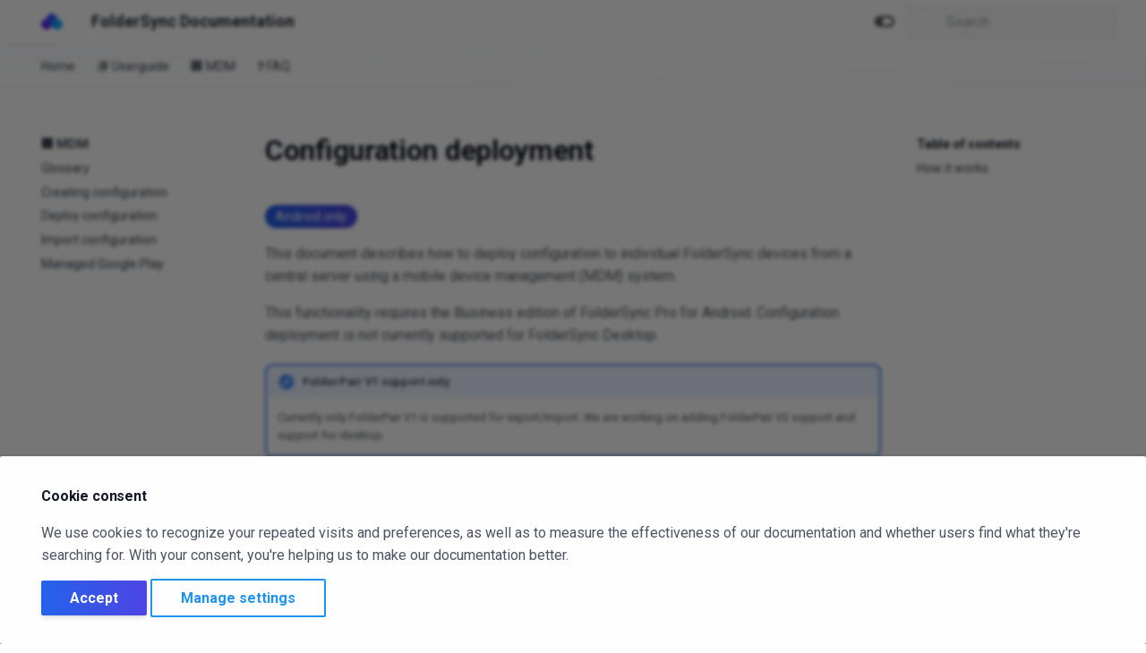

--- FILE ---
content_type: text/css; charset=utf-8
request_url: https://foldersync.io/docs/stylesheets/extra.css
body_size: 2090
content:
/* ============================================
   EXACT COLOR SCHEME FROM REACT WEBSITE
   ============================================ */

/* Light Mode Colors */
:root {
  /* Primary gradient colors (blue-600 to indigo-600) */
  --md-primary-fg-color: #2563eb; /* blue-600 */
  --md-primary-fg-color--light: #3b82f6; /* blue-500 */
  --md-primary-fg-color--dark: #1d4ed8; /* blue-700 */
  
  /* Accent colors */
  --md-accent-fg-color: #4f46e5; /* indigo-600 */
  --md-accent-fg-color--transparent: rgba(79, 70, 229, 0.1);
  
  /* Background colors (matching React website) */
  --md-default-bg-color: #ffffff;
  --md-default-fg-color: #1f2937; /* gray-800 */
  --md-default-fg-color--light: #6b7280; /* gray-500 */
  --md-default-fg-color--lighter: #9ca3af; /* gray-400 */
  --md-default-fg-color--lightest: #d1d5db; /* gray-300 */
  
  /* Code colors */
  --md-code-bg-color: #f3f4f6; /* gray-100 */
  --md-code-fg-color: #1f2937; /* gray-800 */
  
  /* Typography colors */
  --md-typeset-color: #6b7280; /* gray-500 */
  --md-typeset-a-color: #4f46e5; /* indigo-600 */
}

/* Dark Mode Colors (matching React website dark mode) */
[data-md-color-scheme="slate"] {
  /* Primary gradient colors */
  --md-primary-fg-color: #3b82f6; /* blue-500 */
  --md-primary-fg-color--light: #60a5fa; /* blue-400 */
  --md-primary-fg-color--dark: #2563eb; /* blue-600 */
  
  /* Accent colors */
  --md-accent-fg-color: #6366f1; /* indigo-500 */
  --md-accent-fg-color--transparent: rgba(99, 102, 241, 0.1);
  
  /* Background colors (matching React dark mode: gray-900) */
  --md-default-bg-color: #111827; /* gray-900 */
  --md-default-bg-color--light: #1f2937; /* gray-800 */
  --md-default-bg-color--lighter: #374151; /* gray-700 */
  --md-default-bg-color--lightest: #4b5563; /* gray-600 */
  
  --md-default-fg-color: #f3f4f6; /* gray-100 */
  --md-default-fg-color--light: #d1d5db; /* gray-300 */
  --md-default-fg-color--lighter: #9ca3af; /* gray-400 */
  --md-default-fg-color--lightest: #6b7280; /* gray-500 */
  
  /* Code colors */
  --md-code-bg-color: #1f2937; /* gray-800 */
  --md-code-fg-color: #f3f4f6; /* gray-100 */
  
  /* Typography colors */
  --md-typeset-color: #9ca3af; /* gray-400 */
  --md-typeset-a-color: #818cf8; /* indigo-400 */
}

/* ============================================
   HEADER/NAVIGATION BAR
   ============================================ */

/* Light mode header - matching React website */
.md-header {
  background-color: rgba(255, 255, 255, 0.8);
  backdrop-filter: blur(12px);
  border-bottom: 1px solid rgba(0, 0, 0, 0.05);
}

/* Dark mode header */
[data-md-color-scheme="slate"] .md-header {
  background-color: rgba(17, 24, 39, 0.8); /* gray-900 with opacity */
  backdrop-filter: blur(12px);
  border-bottom: 1px solid rgba(255, 255, 255, 0.1);
}

/* Top menu bar text visibility - Light mode */
.md-header__title,
.md-header__topic,
.md-header-nav__button,
.md-header__button {
  color: #1f2937 !important; /* gray-800 */
}

/* Top menu bar text visibility - Dark mode */
[data-md-color-scheme="slate"] .md-header__title,
[data-md-color-scheme="slate"] .md-header__topic,
[data-md-color-scheme="slate"] .md-header-nav__button,
[data-md-color-scheme="slate"] .md-header__button {
  color: #f3f4f6 !important; /* gray-100 */
}

/* Ensure site name is visible */
.md-header__ellipsis {
  color: #1f2937 !important;
}

[data-md-color-scheme="slate"] .md-header__ellipsis {
  color: #f3f4f6 !important;
}

/* ============================================
   GRADIENT BUTTONS (matching React)
   ============================================ */

.md-button--primary {
  background: linear-gradient(to right, #2563eb, #4f46e5) !important;
  border: none !important;
  box-shadow: 0 4px 6px -1px rgba(0, 0, 0, 0.1), 0 2px 4px -1px rgba(0, 0, 0, 0.06);
  transition: all 0.2s;
  color: white !important;
}

.md-button--primary:hover {
  background: linear-gradient(to right, #1d4ed8, #4338ca) !important;
  box-shadow: 0 10px 15px -3px rgba(0, 0, 0, 0.1), 0 4px 6px -2px rgba(0, 0, 0, 0.05);
  transform: translateY(-1px);
}

/* ============================================
   FEATURE CHIPS (matching React)
   ============================================ */

.chip-feature {
  display: inline-block;
  background: linear-gradient(to right, #2563eb, #4f46e5);
  color: white;
  padding: 2px 12px;
  border-radius: 16px;
  font-weight: 500;
  font-size: 14px;
  box-shadow: 0 1px 3px 0 rgba(0, 0, 0, 0.1);
}

.chip-feature-small {
  display: inline-block;
  background: linear-gradient(to right, #2563eb, #4f46e5);
  color: white;
  padding: 1px 10px;
  border-radius: 12px;
  font-size: 12px;
  font-weight: 500;
  box-shadow: 0 1px 2px 0 rgba(0, 0, 0, 0.05);
}

/* ============================================
   CONTENT AREA BACKGROUNDS
   ============================================ */

/* Light mode content background (white) */
.md-content {
  background-color: #ffffff;
}

/* Dark mode content background (gray-900) */
[data-md-color-scheme="slate"] .md-content {
  background-color: #111827;
}

/* ============================================
   NAVIGATION SIDEBAR
   ============================================ */

/* Light mode sidebar */
.md-sidebar {
  background-color: rgba(255, 255, 255, 0.6);
}

/* Dark mode sidebar */
[data-md-color-scheme="slate"] .md-sidebar {
  background-color: #111827
}

/* ============================================
   ENHANCED COMPONENTS
   ============================================ */

/* Enhanced admonitions */
.md-typeset .admonition,
.md-typeset details {
  border-radius: 8px;
  box-shadow: 0 1px 3px 0 rgba(0, 0, 0, 0.1);
}

/* Improved code blocks */
.md-typeset pre > code {
  border-radius: 8px;
}

/* Enhanced search */
.md-search__input {  
  background-color: rgba(255, 255, 255, 0.9) !important;
  border: 1px solid #e5e7eb !important; /* gray-200 */
}

.md-search__input:hover,
.md-search__input:focus {
  background-color: #ffffff !important;
  border: 1px solid #3b82f6 !important; /* blue-500 */
  box-shadow: 0 0 0 3px rgba(59, 130, 246, 0.1) !important;
}

.md-search__input::placeholder {
  color: #9ca3af !important; /* gray-400 */
}

[data-md-color-scheme="slate"] .md-search__input {
  background-color: rgba(31, 41, 55, 0.9) !important; /* gray-800 */
  border: 1px solid #374151 !important; /* gray-700 */
  color: #f3f4f6 !important;
}

[data-md-color-scheme="slate"] .md-search__input:hover,
[data-md-color-scheme="slate"] .md-search__input:focus {
  background-color: #1f2937 !important; /* gray-800 */
  border: 1px solid #3b82f6 !important; /* blue-500 */
  box-shadow: 0 0 0 3px rgba(59, 130, 246, 0.1) !important;
}

[data-md-color-scheme="slate"] .md-search__input::placeholder {
  color: #6b7280 !important; /* gray-500 */
}

.md-search-result__item:hover {
  background: linear-gradient(to right, rgba(37, 99, 235, 0.05), rgba(79, 70, 229, 0.05));
}

/* Smooth scrolling */
html {
  scroll-behavior: smooth;
}

/* Enhanced tables */
.md-typeset table:not([class]) {
  border-radius: 8px;
  overflow: hidden;
  box-shadow: 0 1px 3px 0 rgba(0, 0, 0, 0.1);
  border: 1px solid #e5e7eb; /* gray-200 for light mode */
}

[data-md-color-scheme="slate"] .md-typeset table:not([class]) {
  border: 1px solid #374151; /* gray-700 for dark mode */
}

.md-typeset table:not([class]) th {
  background: linear-gradient(to right, rgba(37, 99, 235, 0.1), rgba(79, 70, 229, 0.1));
  font-weight: 600;
}

.md-typeset table:not([class]) td {
  border-top: 1px solid #e5e7eb; /* gray-200 for light mode */
  border-right: none;
  border-left: none;
}

[data-md-color-scheme="slate"] .md-typeset table:not([class]) td {
  border-top: 1px solid #374151; /* gray-700 for dark mode */
}

/* Link styling (matching React indigo-600) */
.md-typeset a {
  color: #4f46e5;
  transition: color 0.2s;
}

.md-typeset a:hover {
  color: #4338ca;
}

[data-md-color-scheme="slate"] .md-typeset a {
  color: #818cf8; /* indigo-400 */
}

[data-md-color-scheme="slate"] .md-typeset a:hover {
  color: #a5b4fc; /* indigo-300 */
}

/* Navigation active link */
.md-nav__link--active {
  font-weight: 600;
  color: #4f46e5 !important;
}

[data-md-color-scheme="slate"] .md-nav__link--active {
  color: #818cf8 !important;
}

/* ============================================
   TYPOGRAPHY IMPROVEMENTS
   ============================================ */

/* H1 solid color (matching React website) */
.md-typeset h1 {
  font-weight: 700;
  color: #111827; /* gray-900 for light mode */
}

[data-md-color-scheme="slate"] .md-typeset h1 {
  color: #f9fafb; /* gray-50 for dark mode */
}

/* H2 with subtle border */
.md-typeset h2 {
  font-weight: 700;
  border-bottom: 2px solid rgba(79, 70, 229, 0.1);
  padding-bottom: 0.5rem;
  color: #111827; /* gray-900 for light mode */
}

[data-md-color-scheme="slate"] .md-typeset h2 {
  color: #f9fafb; /* gray-50 for dark mode */
}

/* Better code copy button */
.md-clipboard {
  border-radius: 4px;
}

.md-clipboard:hover {
  background-color: rgba(79, 70, 229, 0.1);
}

/* ============================================
   FOOTER
   ============================================ */

.md-footer {
  background-color: #ffffff; /* white for light mode */
  border-top: 1px solid #e5e7eb; /* subtle border */
}

[data-md-color-scheme="slate"] .md-footer {
  background-color: #0f172a; /* slate-900 for dark mode */
  border-top: 1px solid #1f2937; /* subtle border */
}

/* ============================================
   TABS (matching React)
   ============================================ */

.md-tabs {
  background: linear-gradient(to bottom right, rgba(239, 246, 255, 0.3), rgba(255, 255, 255, 0.3), rgba(238, 242, 255, 0.3));
  border-bottom: 1px solid rgba(0, 0, 0, 0.05);
}

[data-md-color-scheme="slate"] .md-tabs {
  background: linear-gradient(to bottom right, rgba(15, 23, 42, 0.9), rgba(17, 24, 39, 0.9), rgba(15, 23, 42, 0.8));
  border-bottom: 1px solid rgba(255, 255, 255, 0.1);
}

/* Main menu links visibility */
.md-tabs__link {
  opacity: 1;
  color: #374151 !important; /* gray-700 for light mode */
}

[data-md-color-scheme="slate"] .md-tabs__link {
  color: #d1d5db !important; /* gray-300 for dark mode */
}

.md-tabs__link--active,
.md-tabs__link:hover {
  opacity: 1;
  color: #2563eb !important; /* blue-600 for light mode */
}

[data-md-color-scheme="slate"] .md-tabs__link--active,
[data-md-color-scheme="slate"] .md-tabs__link:hover {
  color: #60a5fa !important; /* blue-400 for dark mode */
}

/* ============================================
   THEME TOGGLE BUTTON FIX
   ============================================ */

/* Ensure theme toggle is always visible */
.md-header__button.md-icon {
  color: #1f2937 !important; /* gray-800 for light mode */
}

[data-md-color-scheme="slate"] .md-header__button.md-icon {
  color: #f3f4f6 !important; /* gray-100 for dark mode */
}

/* Fix for palette toggle specifically */
[data-md-color-palette] {
  color: #1f2937 !important;
}

[data-md-color-scheme="slate"] [data-md-color-palette] {
  color: #f3f4f6 !important;
}

/* ============================================
   TEXT VISIBILITY FIXES
   ============================================ */

/* Ensure all body text is visible in light mode */
.md-typeset {
  color: #374151; /* gray-700 - darker for better readability */
}

[data-md-color-scheme="slate"] .md-typeset {
  color: #d1d5db; /* gray-300 for dark mode */
}

/* Ensure paragraphs are visible */
.md-typeset p {
  color: #4b5563; /* gray-600 */
}

[data-md-color-scheme="slate"] .md-typeset p {
  color: #9ca3af; /* gray-400 */
}

/* List items visibility */
.md-typeset li {
  color: #374151; /* gray-700 */
}

[data-md-color-scheme="slate"] .md-typeset li {
  color: #d1d5db; /* gray-300 */
}

/* Heading visibility */
.md-typeset h2,
.md-typeset h3,
.md-typeset h4,
.md-typeset h5,
.md-typeset h6 {
  color: #111827; /* gray-900 */
}

[data-md-color-scheme="slate"] .md-typeset h2,
[data-md-color-scheme="slate"] .md-typeset h3,
[data-md-color-scheme="slate"] .md-typeset h4,
[data-md-color-scheme="slate"] .md-typeset h5,
[data-md-color-scheme="slate"] .md-typeset h6 {
  color: #f9fafb; /* gray-50 */
}

/* Search button visibility */
.md-search__icon {
  color: #1f2937;
}

[data-md-color-scheme="slate"] .md-search__icon {
  color: #f3f4f6;
}

/* Navigation text visibility */
.md-nav__link {
  color: #374151 !important;
}

[data-md-color-scheme="slate"] .md-nav__link {
  color: #d1d5db !important;
}

/* Ensure sidebar titles are visible */
.md-nav__title {
  color: #111827 !important;
  font-weight: 700;
  background-color: transparent !important;
  box-shadow: none !important;
  border: none !important;
}

[data-md-color-scheme="slate"] .md-nav__title {
  color: #f9fafb !important;
  background-color: transparent !important;
  box-shadow: none !important;
  border: none !important;
}

/* Specifically target TOC header background */
.md-nav__title[for="__toc"] {
  background-color: transparent !important;
}

[data-md-color-scheme="slate"] .md-nav__title[for="__toc"] {
  background-color: transparent !important;
}


--- FILE ---
content_type: application/xml
request_url: https://foldersync.io/docs/sitemap.xml
body_size: -15
content:
<?xml version="1.0" encoding="UTF-8"?>
<urlset xmlns="http://www.sitemaps.org/schemas/sitemap/0.9">
    <url>
         <loc>https://foldersync.io/docs/</loc>
         <lastmod>2026-01-30</lastmod>
    </url>
    <url>
         <loc>https://foldersync.io/docs/faq/</loc>
         <lastmod>2026-01-30</lastmod>
    </url>
    <url>
         <loc>https://foldersync.io/docs/faq/desktop/</loc>
         <lastmod>2026-01-30</lastmod>
    </url>
    <url>
         <loc>https://foldersync.io/docs/faq/drive/</loc>
         <lastmod>2026-01-30</lastmod>
    </url>
    <url>
         <loc>https://foldersync.io/docs/faq/dropbox/</loc>
         <lastmod>2026-01-30</lastmod>
    </url>
    <url>
         <loc>https://foldersync.io/docs/faq/ftp/</loc>
         <lastmod>2026-01-30</lastmod>
    </url>
    <url>
         <loc>https://foldersync.io/docs/faq/googleplay/</loc>
         <lastmod>2026-01-30</lastmod>
    </url>
    <url>
         <loc>https://foldersync.io/docs/faq/kdrive/</loc>
         <lastmod>2026-01-30</lastmod>
    </url>
    <url>
         <loc>https://foldersync.io/docs/faq/koofr/</loc>
         <lastmod>2026-01-30</lastmod>
    </url>
    <url>
         <loc>https://foldersync.io/docs/faq/onedrive/</loc>
         <lastmod>2026-01-30</lastmod>
    </url>
    <url>
         <loc>https://foldersync.io/docs/faq/pcloud/</loc>
         <lastmod>2026-01-30</lastmod>
    </url>
    <url>
         <loc>https://foldersync.io/docs/faq/s3/</loc>
         <lastmod>2026-01-30</lastmod>
    </url>
    <url>
         <loc>https://foldersync.io/docs/faq/scheduling/</loc>
         <lastmod>2026-01-30</lastmod>
    </url>
    <url>
         <loc>https://foldersync.io/docs/faq/sftp/</loc>
         <lastmod>2026-01-30</lastmod>
    </url>
    <url>
         <loc>https://foldersync.io/docs/faq/smb/</loc>
         <lastmod>2026-01-30</lastmod>
    </url>
    <url>
         <loc>https://foldersync.io/docs/faq/sync/</loc>
         <lastmod>2026-01-30</lastmod>
    </url>
    <url>
         <loc>https://foldersync.io/docs/faq/webdav/</loc>
         <lastmod>2026-01-30</lastmod>
    </url>
    <url>
         <loc>https://foldersync.io/docs/help/</loc>
         <lastmod>2026-01-30</lastmod>
    </url>
    <url>
         <loc>https://foldersync.io/docs/help/accounts/</loc>
         <lastmod>2026-01-30</lastmod>
    </url>
    <url>
         <loc>https://foldersync.io/docs/help/automation/</loc>
         <lastmod>2026-01-30</lastmod>
    </url>
    <url>
         <loc>https://foldersync.io/docs/help/automationexamples/</loc>
         <lastmod>2026-01-30</lastmod>
    </url>
    <url>
         <loc>https://foldersync.io/docs/help/cloudservices/</loc>
         <lastmod>2026-01-30</lastmod>
    </url>
    <url>
         <loc>https://foldersync.io/docs/help/concept/</loc>
         <lastmod>2026-01-30</lastmod>
    </url>
    <url>
         <loc>https://foldersync.io/docs/help/connection/</loc>
         <lastmod>2026-01-30</lastmod>
    </url>
    <url>
         <loc>https://foldersync.io/docs/help/enablingdeletion/</loc>
         <lastmod>2026-01-30</lastmod>
    </url>
    <url>
         <loc>https://foldersync.io/docs/help/fileprotocols/</loc>
         <lastmod>2026-01-30</lastmod>
    </url>
    <url>
         <loc>https://foldersync.io/docs/help/filters/</loc>
         <lastmod>2026-01-30</lastmod>
    </url>
    <url>
         <loc>https://foldersync.io/docs/help/folderpairs/</loc>
         <lastmod>2026-01-30</lastmod>
    </url>
    <url>
         <loc>https://foldersync.io/docs/help/folderpairsettings/</loc>
         <lastmod>2026-01-30</lastmod>
    </url>
    <url>
         <loc>https://foldersync.io/docs/help/guides/</loc>
         <lastmod>2026-01-30</lastmod>
    </url>
    <url>
         <loc>https://foldersync.io/docs/help/logging/</loc>
         <lastmod>2026-01-30</lastmod>
    </url>
    <url>
         <loc>https://foldersync.io/docs/help/notifications/</loc>
         <lastmod>2026-01-30</lastmod>
    </url>
    <url>
         <loc>https://foldersync.io/docs/help/permissions/</loc>
         <lastmod>2026-01-30</lastmod>
    </url>
    <url>
         <loc>https://foldersync.io/docs/help/privacy/</loc>
         <lastmod>2026-01-30</lastmod>
    </url>
    <url>
         <loc>https://foldersync.io/docs/help/quickstart/</loc>
         <lastmod>2026-01-30</lastmod>
    </url>
    <url>
         <loc>https://foldersync.io/docs/help/scheduling/</loc>
         <lastmod>2026-01-30</lastmod>
    </url>
    <url>
         <loc>https://foldersync.io/docs/help/settings/</loc>
         <lastmod>2026-01-30</lastmod>
    </url>
    <url>
         <loc>https://foldersync.io/docs/help/supportedservices/</loc>
         <lastmod>2026-01-30</lastmod>
    </url>
    <url>
         <loc>https://foldersync.io/docs/help/syncing/</loc>
         <lastmod>2026-01-30</lastmod>
    </url>
    <url>
         <loc>https://foldersync.io/docs/help/syncissues/</loc>
         <lastmod>2026-01-30</lastmod>
    </url>
    <url>
         <loc>https://foldersync.io/docs/help/syncstatus/</loc>
         <lastmod>2026-01-30</lastmod>
    </url>
    <url>
         <loc>https://foldersync.io/docs/help/webhooks/</loc>
         <lastmod>2026-01-30</lastmod>
    </url>
    <url>
         <loc>https://foldersync.io/docs/help/v2/connection/</loc>
         <lastmod>2026-01-30</lastmod>
    </url>
    <url>
         <loc>https://foldersync.io/docs/help/v2/filters/</loc>
         <lastmod>2026-01-30</lastmod>
    </url>
    <url>
         <loc>https://foldersync.io/docs/help/v2/folderpairs/</loc>
         <lastmod>2026-01-30</lastmod>
    </url>
    <url>
         <loc>https://foldersync.io/docs/help/v2/folderpairsettings/</loc>
         <lastmod>2026-01-30</lastmod>
    </url>
    <url>
         <loc>https://foldersync.io/docs/help/v2/scheduling/</loc>
         <lastmod>2026-01-30</lastmod>
    </url>
    <url>
         <loc>https://foldersync.io/docs/help/v2/webhooks/</loc>
         <lastmod>2026-01-30</lastmod>
    </url>
    <url>
         <loc>https://foldersync.io/docs/mdm/</loc>
         <lastmod>2026-01-30</lastmod>
    </url>
    <url>
         <loc>https://foldersync.io/docs/mdm/deploy/</loc>
         <lastmod>2026-01-30</lastmod>
    </url>
    <url>
         <loc>https://foldersync.io/docs/mdm/export/</loc>
         <lastmod>2026-01-30</lastmod>
    </url>
    <url>
         <loc>https://foldersync.io/docs/mdm/glossary/</loc>
         <lastmod>2026-01-30</lastmod>
    </url>
    <url>
         <loc>https://foldersync.io/docs/mdm/googleplay/</loc>
         <lastmod>2026-01-30</lastmod>
    </url>
    <url>
         <loc>https://foldersync.io/docs/mdm/import/</loc>
         <lastmod>2026-01-30</lastmod>
    </url>
</urlset>

--- FILE ---
content_type: application/javascript
request_url: https://eu-assets.i.posthog.com/array/phc_caOuNccWL0xihpZFlGRmFTZp5EVDMmXk1GZZs8WihLq/config.js
body_size: -281
content:
(function() {
  window._POSTHOG_REMOTE_CONFIG = window._POSTHOG_REMOTE_CONFIG || {};
  window._POSTHOG_REMOTE_CONFIG['phc_caOuNccWL0xihpZFlGRmFTZp5EVDMmXk1GZZs8WihLq'] = {
    config: {"token": "phc_caOuNccWL0xihpZFlGRmFTZp5EVDMmXk1GZZs8WihLq", "supportedCompression": ["gzip", "gzip-js"], "hasFeatureFlags": false, "captureDeadClicks": false, "capturePerformance": {"network_timing": true, "web_vitals": false, "web_vitals_allowed_metrics": null}, "autocapture_opt_out": false, "autocaptureExceptions": false, "analytics": {"endpoint": "/i/v0/e/"}, "elementsChainAsString": true, "errorTracking": {"autocaptureExceptions": false, "suppressionRules": []}, "logs": {"captureConsoleLogs": false}, "sessionRecording": false, "heatmaps": true, "conversations": false, "surveys": false, "productTours": false, "defaultIdentifiedOnly": true},
    siteApps: []
  }
})();